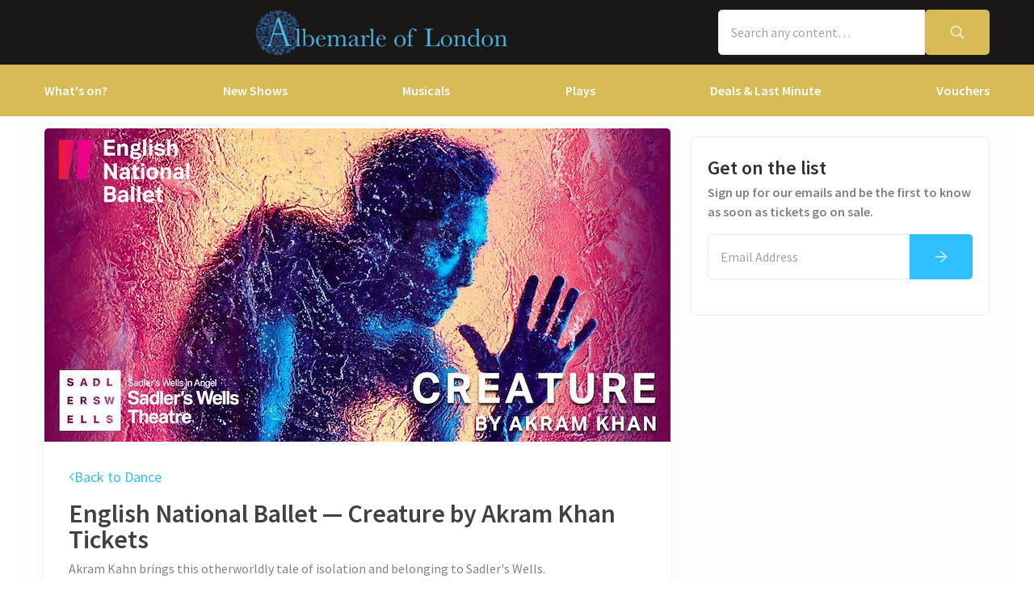

--- FILE ---
content_type: text/html; charset=utf-8
request_url: https://www.albemarle-london.com/dance/english-national-ballet-creature-by-akram-khan-tickets
body_size: 16408
content:
<!DOCTYPE html>
<html lang="en">

<head>
    <meta charset="utf-8" />
<meta http-equiv="Content-Language" content="en-GB">
<meta http-equiv="Content-Type" content="text/html; charset=utf-8">
<meta http-equiv="X-UA-Compatible" content="IE=edge">
<meta name="language" content="en">
<title>English National Ballet &#x2014; Creature by Akram Khan tickets from Albemarle Website</title>
<meta name="author" content="London Theatre Direct Limited">
<meta name="copyright" content="London Theatre Direct 1999-2026 - all rights reserved">
<meta name="title" content="English National Ballet &#x2014; Creature by Akram Khan tickets from Albemarle Website" />
<meta name="description" content="Get tickets for Akram&#x27;s Kahn&#x27;s Creature at Sadler&#x27;s Wells! Tickets for this otherworldly tale of belonging are available to purchase today, don&#x27;t miss out!" />


<meta name="revisit-after" content="3 days">
<meta name="document-class" content="Living Document">
<meta name="document-classification" content="Internet">
<meta name="document-rights" content="Copywritten Work">
<meta name="document-type" content="Public">
<meta name="document-rating" content="Safe for Kids">
<meta name="document-distribution" content="Global">
<meta name="viewport" content="width=device-width, initial-scale=1, maximum-scale=1, user-scalable=0">
<meta http-equiv="expires" content="0">
<meta http-equiv="pragma" content="no-cache">
<meta http-equiv="cache-control" content="no-cache">



    <script type="text/javascript">window.dataLayer=window.dataLayer||[];dataLayer.push({page_type:'product display'});</script>

<script>(function (w, d, s, l, i) { w[l] = w[l] || []; w[l].push({ 'gtm.start': new Date().getTime(), event: 'gtm.js' }); var f = d.getElementsByTagName(s)[0], j = d.createElement(s), dl = l != 'dataLayer' ? '&l=' + l : ''; j.async = true; j.src = 'https://www.googletagmanager.com/gtm.js?id=' + i + dl; f.parentNode.insertBefore(j, f); })(window, document, 'script', 'dataLayer', 'GTM-P8HZG4');</script>



<script>
    (function() {
        function getCookies() {
            return document.cookie.split('; ').reduce((prev, curr) => {
                const [key, value] = curr.split(/=(.*)/s);
                return { ...prev, [key]: value }
            }, {})
        }

        window.ConsentManager = {
            getTrackingConsent: function(requiredTrackingGroups = []) {
                const cookies = getCookies()
                if (cookies.OptanonConsent) {
                    const groupsStr = new URLSearchParams(cookies.OptanonConsent).get('groups');
                    if (typeof groupsStr === 'string') {
                        return requiredTrackingGroups.every(
                            (group) => groupsStr.includes(group)
                        )
                    }
                }
                return false
            },
            onConsentChanged: function(callback) {
                let checkForOneTrustInterval = undefined;

                function checkForOneTrust () {
                    if (window.OneTrust) {
                        window.OneTrust.OnConsentChanged(callback);
                        clearInterval(checkForOneTrustInterval)
                    }
                }

                checkForOneTrustInterval = setInterval(checkForOneTrust, 500);
            }
        }
    })();
</script>
<script type="text/javascript">
    (function (f, b) { if (!b.__SV) { var e, g, i, h; window.mixpanel = b; b._i = []; b.init = function (e, f, c) { function g(a, d) { var b = d.split("."); 2 == b.length && ((a = a[b[0]]), (d = b[1])); a[d] = function () { a.push([d].concat(Array.prototype.slice.call(arguments, 0))); }; } var a = b; "undefined" !== typeof c ? (a = b[c] = []) : (c = "mixpanel"); a.people = a.people || []; a.toString = function (a) { var d = "mixpanel"; "mixpanel" !== c && (d += "." + c); a || (d += " (stub)"); return d; }; a.people.toString = function () { return a.toString(1) + ".people (stub)"; }; i = "disable time_event track track_pageview track_links track_forms track_with_groups add_group set_group remove_group register register_once alias unregister identify name_tag set_config reset opt_in_tracking opt_out_tracking has_opted_in_tracking has_opted_out_tracking clear_opt_in_out_tracking start_batch_senders people.set people.set_once people.unset people.increment people.append people.union people.track_charge people.clear_charges people.delete_user people.remove".split( " "); for (h = 0; h < i.length; h++) g(a, i[h]); var j = "set set_once union unset remove delete".split(" "); a.get_group = function () { function b(c) { d[c] = function () { call2_args = arguments; call2 = [c].concat(Array.prototype.slice.call(call2_args, 0)); a.push([e, call2]); }; } for ( var d = {}, e = ["get_group"].concat( Array.prototype.slice.call(arguments, 0)), c = 0; c < j.length; c++) b(j[c]); return d; }; b._i.push([e, f, c]); }; b.__SV = 1.2; e = f.createElement("script"); e.type = "text/javascript"; e.async = !0; e.src = "undefined" !== typeof MIXPANEL_CUSTOM_LIB_URL ? MIXPANEL_CUSTOM_LIB_URL : "file:" === f.location.protocol && "//cdn.mxpnl.com/libs/mixpanel-2-latest.min.js".match(/^\/\//) ? "https://cdn.mxpnl.com/libs/mixpanel-2-latest.min.js" : "//cdn.mxpnl.com/libs/mixpanel-2-latest.min.js"; g = f.getElementsByTagName("script")[0]; g.parentNode.insertBefore(e, g); } })(document, window.mixpanel || []);
</script>

    <link rel="apple-touch-icon" href="/lib/static/media/apple-touch-icon-72x72-precomposed.png">
    <link rel="android-touch-icon" href="/lib/static/media/apple-touch-icon-72x72-precomposed.png" />
    <link rel="apple-touch-icon-precomposed" sizes="114x114" href="/lib/static/media/apple-touch-icon-114x114-precomposed.png">
    <link rel="apple-touch-icon-precomposed" sizes="72x72" href="/lib/static/media/apple-touch-icon-72x72-precomposed.png">
    <link rel="apple-touch-icon-precomposed" href="/lib/static/media/apple-touch-icon-precomposed.png">
    <link rel="image_src" href="/lib/static/media/apple-touch-icon-114x114-precomposed.png">

<link rel="preconnect" href="//media.londontheatredirect.com">
<link rel="preconnect" href="//www.googletagmanager.com" crossorigin>
<link rel="preconnect" href="//fonts.googleapis.com" crossorigin>
<link rel="preconnect" href="//fonts.gstatic.com" crossorigin>
<link rel="preconnect" href="//try.abtasty.com" crossorigin>

<script type="text/javascript" src="//widget.trustpilot.com/bootstrap/v5/tp.widget.bootstrap.min.js" async></script>

<script src="https://www.youtube.com/iframe_api" async></script>


<script type="text/javascript" src="https://try.abtasty.com/00edefc657df82db8fede5cb675dcc4f.js" defer></script>



<link rel="preload" href="//fonts.googleapis.com/css2?family=Source+Sans+Pro:wght@300;400;600;700&display=swap"
      as="style" onload="this.rel='stylesheet'" />
<noscript><link rel="stylesheet" href="https://fonts.googleapis.com/css2?family=Source+Sans+Pro:wght@300;400;600;700&display=swap"></noscript>



    
    
    
<meta property="og:title" content="English National Ballet &#x2014; Creature by Akram Khan" />

    <meta property="og:site_name" content="London Theatre Direct" />

<meta property="og:type" content="activity" />
<meta property="og:url" content="https://www.londontheatredirect.com/dance/english-national-ballet-creature-by-akram-khan-tickets" />
    <meta property="og:image" content="https://media.londontheatredirect.com/Event/EnglishNationalBalletCreatureByAkramKhan/event-detail-image_37862.jpg" />
<meta property="og:description" content="Get tickets for Akram&#x27;s Kahn&#x27;s Creature at Sadler&#x27;s Wells! Tickets for this otherworldly tale of belonging are available to purchase today, don&#x27;t miss out!" />



    
<meta name="twitter:card" content="product">
<meta name="twitter:site" content="@theatre_direct">

    <meta name="twitter:title" content="English National Ballet &#x2014; Creature by Akram Khan">

    <meta name="twitter:description" content="Get tickets for Akram&#x27;s Kahn&#x27;s Creature at Sadler&#x27;s Wells! Tickets for this otherworldly tale of belonging are available to purchase today, don&#x27;t miss out!">

    <meta name="twitter:image:src" content="https://media.londontheatredirect.com/Event/EnglishNationalBalletCreatureByAkramKhan/event-detail-image_37862.jpg">

        <meta name="twitter:label{0+1}" content="Theatre">
        <meta name="twitter:data{0+1}" content="London">
        <meta name="twitter:label{1+1}" content="City">
        <meta name="twitter:data{1+1}" content="Sadler&#x27;s Wells">

    
        <link rel="alternate" hreflang="en" href="https://www.londontheatredirect.com/dance/english-national-ballet-creature-by-akram-khan-tickets" />
        <link rel="alternate" hreflang="x-default" href="https://www.londontheatredirect.com/dance/english-national-ballet-creature-by-akram-khan-tickets" />




    
<link rel="stylesheet" type="text/css" href="/lib/events.cf5d5aa3.css" blocking="render">
    
    <meta name="theme-color" content="#191816">
    <meta name="robots" content="noindex,follow">
    <style type="text/css">
        :root {
            --color-primary: 214, 187, 86;
            --color-secondary: 25, 24, 22;
            --color-accent: 46, 191, 254;
            --color-action: 0, 151, 1;
            --color-primary-contrast: 255, 255, 255;
            --color-secondary-contrast: 255, 255, 255;
            --color-accent-contrast: 255, 255, 255;
            --color-action-contrast: 255, 255, 255;
            --is-affiliate: True;
        }

		.affiliate-hidden {
			display: none !important;
		}

        .affiliate-visibility-hidden {
            visibility: hidden; 
            pointer-events: none;
        }
    </style>

</head>

<body>
    
<noscript><iframe src="https://www.googletagmanager.com/ns.html?id=GTM-P8HZG4" height='0' width='0' style='display:none;visibility:hidden'></iframe></noscript>



    
<script type="text/javascript">

    (function (dataLayer) {
        'use strict';
        if (!dataLayer) dataLayer = window.dataLayer = [];

        dataLayer.push(
            {"ltd":{"session":{"timestamp":"2026-01-24T22:15:38"},"site":{"id":"https://www.londontheatredirect.com/2cc41114-e7d9-4148-bd19-fb44487e2e81","language":"en","currency":"GBP","name":"London Theatre Direct"},"user":{"state":"Anonymous","loggedIn":false},"basket":{},"page":{"stage":"product","booking":{"product":{"id":4310,"name":"English National Ballet \u2014 Creature by Akram Khan","category":"Dance","minPrice":0,"venue":{"name":"Sadler\u0027s Wells","id":"sadlers-wells-london"},"tags":["Limited Run Tickets","Matinee Saturday Tickets","Dance Tickets","Ticket Spectacular Tickets"],"rating":{"value":5,"count":3},"currentPrice":0,"startDate":"0001-01-01T00:00:00","endDate":"0001-01-01T00:00:00","hasOffer":false,"hasGiftVoucher":false,"hasGroupPricing":false},"calendar":{},"performance":{}},"checkout":{}}}}
        );

    }(window.dataLayer));

</script>

        <script>
            dataLayer.push(
                {"ecommerce":{"detail":{"products":[{"name":"English National Ballet \u2014 Creature by Akram Khan","id":4310,"brand":"Sadler\u0027s Wells","category":"Dance"}]}}}
            );
        </script>

        <template id="event-detail-group-pricing">
            <script type="application/json">
                {"event":"productClick","ecommerce":{"click":{"actionField":{"list":"English National Ballet \u2014 Creature by Akram Khan","action":"click"},"products":{"name":"English National Ballet \u2014 Creature by Akram Khan - Groups","id":"4310-group","brand":"Sadler\u0027s Wells","category":"Dance","position":1}}}}
            </script>
        </template>
        <template id="event-detail-buy-as-gift">
            <script type="application/json">
                {"event":"productClick","ecommerce":{"click":{"actionField":{"list":"English National Ballet \u2014 Creature by Akram Khan","action":"click"},"products":{"name":"English National Ballet \u2014 Creature by Akram Khan - Gift Voucher","id":"4310-voucher","brand":"LTD","category":"EagleEyeVouchers","position":1}}}}
            </script>
        </template>
        <template id="event-detail-book-now">
            <script type="application/json">
                {"event":"funnel_step","event_data":{"funnel_name":"conversion funnel","funnel_step_name":"funnel entry","page_category":"dance"}}
            </script>
        </template>

<template id="basket-content-loaded">
    <script type="application/json">
        {"event":"LTD.BasketLoaded","ltd":{"basket":{"basketItems":[{{basketContent}}]}}}
    </script>
</template>




    


<div class="two-row-layout-header">
    
<div id="react_0HNIRCR9ICBHL"><div class="ab-header"><header class="two-row-layout-header"><div class="bg-secondary text-secondary-c toolbar"><div class="toolbar-content flex justify-between py-1 items-center sm:py-3 container"><button type="button" class="toolbar-item md:hidden" title="Open menu"><span class="toolbar-item__icon"><svg xmlns="http://www.w3.org/2000/svg" viewBox="0 0 512 512" height="18" fill="#fff" class="" style="stroke:#fff;stroke-width:10;overflow:visible;shape-rendering:geometricprecision" preserveAspectRatio="xMinYMin meet"><path d="M21.538 412.308h468.923v-52.101h-468.923v52.101zM21.538 282.050h468.923v-52.101h-468.923v52.101zM21.538 99.692v52.102h468.923v-52.102h-468.923z"></path></svg></span><span class="self-center">Menu</span></button><button type="button" class="toolbar-item sm:hidden" title="Toggle the search form"><span class="toolbar-item__icon"><svg xmlns="http://www.w3.org/2000/svg" viewBox="0 0 512 512" height="18" fill="#fff" class="" style="stroke:#fff;stroke-width:10;overflow:visible;shape-rendering:geometricprecision" preserveAspectRatio="xMinYMin meet"><path d="m508.5 481.6-129-129c-2.3-2.3-5.3-3.5-8.5-3.5h-10.3C395 312 416 262.5 416 208 416 93.1 322.9 0 208 0S0 93.1 0 208s93.1 208 208 208c54.5 0 104-21 141.1-55.2V371c0 3.2 1.3 6.2 3.5 8.5l129 129c4.7 4.7 12.3 4.7 17 0l9.9-9.9c4.7-4.7 4.7-12.3 0-17zM208 384c-97.3 0-176-78.7-176-176S110.7 32 208 32s176 78.7 176 176-78.7 176-176 176z"></path></svg></span><span class="self-center">Search</span></button><a href="/" class="order-0"><img class="logo block object-contain" src="https://media.londontheatredirect.com/affiliates/2cc41114-e7d9-4148-bd19-fb44487e2e81/Whitelabel/AlbLogo9June2021.png" alt="LondonTheatreDirect.com Home" style="max-height:var(--toolbar--inner-height)" height="80" width="80"/></a><form class="search flex form-group relative hidden sm:flex"><input type="search" class="input appearance-none search-input" placeholder="Search any content…"/><div class="suggestion-list hidden" style="width:100%"><button class="link-button suggestion-link flex justify-between items-center text-gray-700 w-full px-md py-sm hover:bg-gray-200 focus:bg-gray-200 transition-colors" type="submit"><div class="whisper-content text-gray-500"><span class="inline-block"><svg xmlns="http://www.w3.org/2000/svg" viewBox="0 0 512 512" width="16" fill="#808085" class="" style="stroke:#808085;stroke-width:5;overflow:visible;shape-rendering:geometricprecision" preserveAspectRatio="xMinYMin meet"><path d="m508.5 481.6-129-129c-2.3-2.3-5.3-3.5-8.5-3.5h-10.3C395 312 416 262.5 416 208 416 93.1 322.9 0 208 0S0 93.1 0 208s93.1 208 208 208c54.5 0 104-21 141.1-55.2V371c0 3.2 1.3 6.2 3.5 8.5l129 129c4.7 4.7 12.3 4.7 17 0l9.9-9.9c4.7-4.7 4.7-12.3 0-17zM208 384c-97.3 0-176-78.7-176-176S110.7 32 208 32s176 78.7 176 176-78.7 176-176 176z"></path></svg></span><span class="ml-md"></span></div></button></div><button type="submit" class="button bg-primary text-primary-c rounded-s-none"><svg xmlns="http://www.w3.org/2000/svg" viewBox="0 0 512 512" width="16" fill="#fff" class="search-icon overflow-visible" style="stroke:#fff;stroke-width:10;overflow:visible;shape-rendering:geometricprecision" preserveAspectRatio="xMinYMin meet"><path d="m508.5 481.6-129-129c-2.3-2.3-5.3-3.5-8.5-3.5h-10.3C395 312 416 262.5 416 208 416 93.1 322.9 0 208 0S0 93.1 0 208s93.1 208 208 208c54.5 0 104-21 141.1-55.2V371c0 3.2 1.3 6.2 3.5 8.5l129 129c4.7 4.7 12.3 4.7 17 0l9.9-9.9c4.7-4.7 4.7-12.3 0-17zM208 384c-97.3 0-176-78.7-176-176S110.7 32 208 32s176 78.7 176 176-78.7 176-176 176z"></path></svg></button></form><div class="hidden sm:contents"><div class="affiliate-hidden"><a class="toolbar-item text-secondary-c" href="/email-us" title="Contact us"><span class="toolbar-item__icon"><svg xmlns="http://www.w3.org/2000/svg" viewBox="0 0 512 512" height="18" fill="#fff" class="" style="stroke:#fff;stroke-width:5;overflow:visible;shape-rendering:geometricprecision" preserveAspectRatio="xMinYMin meet"><path d="M460.8 66.88h-408.96c-0.001 0-0.001 0-0.001 0-25.98 0-47.040 21.061-47.040 47.040 0 0.112 0 0.225 0.001 0.338v-0.017 282.88c0 25.98 21.061 47.040 47.040 47.040h408.96c25.979 0 47.040-21.060 47.040-47.040v0-282.88c0-0.095 0.001-0.207 0.001-0.32 0-25.98-21.060-47.040-47.040-47.040-0 0-0.001 0-0.001 0v0zM51.84 98.88h408.96c8.66 0 15.68 7.020 15.68 15.68v0 40.32c-21.76 18.24-52.48 43.2-148.16 119.040-16.64 14.080-49.28 46.080-72.32 46.080s-55.36-32-71.68-46.080c-96-75.84-126.4-100.8-148.16-119.040v-40.64c0-8.66 7.020-15.68 15.68-15.68v0zM460.8 412.8h-408.96c-8.66 0-15.68-7.020-15.68-15.68v0-201.28c22.4 18.24 57.92 46.72 128 102.72 20.16 16 55.68 51.52 91.52 51.2s71.040-34.56 91.52-51.2c70.72-56 106.24-84.48 128-102.72v201.28c0 0.015 0 0.034 0 0.053 0 8.209-6.308 14.945-14.342 15.624l-0.058 0.004z"></path></svg></span><span class="self-center">Contact us</span></a></div></div><div class="contents sm:hidden"><div class="toolbar-holder affiliate-hidden"></div></div><div class="basket-item relative h-full md:h-auto affiliate-hidden"><button type="button" class="toolbar-item" title="Basket"><span class="toolbar-item__icon"><svg xmlns="http://www.w3.org/2000/svg" viewBox="0 0 576 512" height="18" fill="#fff" class="" style="stroke:#fff;stroke-width:5;overflow:visible;shape-rendering:geometricprecision" preserveAspectRatio="xMinYMin meet"><path d="M564 192h-76.875L347.893 37.297c-5.91-6.568-16.027-7.101-22.596-1.189s-7.101 16.028-1.189 22.596L444.075 192h-312.15L251.893 58.703c5.912-6.567 5.379-16.685-1.189-22.596-6.569-5.912-16.686-5.38-22.596 1.189L88.875 192H12c-6.627 0-12 5.373-12 12v8c0 6.627 5.373 12 12 12h16.444L58.25 438.603C61.546 462.334 81.836 480 105.794 480h364.412c23.958 0 44.248-17.666 47.544-41.397L547.556 224H564c6.627 0 12-5.373 12-12v-8c0-6.627-5.373-12-12-12zm-77.946 242.201c-1.093 7.867-7.906 13.799-15.848 13.799H105.794c-7.942 0-14.755-5.932-15.848-13.799L60.752 224h454.497l-29.195 210.201zM304 280v112c0 8.837-7.163 16-16 16-8.836 0-16-7.163-16-16V280c0-8.837 7.164-16 16-16 8.837 0 16 7.163 16 16zm112 0v112c0 8.837-7.163 16-16 16s-16-7.163-16-16V280c0-8.837 7.163-16 16-16s16 7.163 16 16zm-224 0v112c0 8.837-7.164 16-16 16s-16-7.163-16-16V280c0-8.837 7.164-16 16-16s16 7.163 16 16z"></path></svg></span><span class="self-center">Basket</span></button></div></div><div class="sm:hidden"><div class="transition-all expandable-content overflow-hidden search-expand w-full" style="height:0"><div><form class="search flex form-group relative p-0 mx-md mb-md sm:mx-0 sm:mb-0 sm:px-md sm:pb-md"><input type="search" class="input appearance-none search-input" placeholder="Search any content…"/><div class="suggestion-list hidden" style="width:100%"><button class="link-button suggestion-link flex justify-between items-center text-gray-700 w-full px-md py-sm hover:bg-gray-200 focus:bg-gray-200 transition-colors" type="submit"><div class="whisper-content text-gray-500"><span class="inline-block"><svg xmlns="http://www.w3.org/2000/svg" viewBox="0 0 512 512" width="16" fill="#808085" class="" style="stroke:#808085;stroke-width:5;overflow:visible;shape-rendering:geometricprecision" preserveAspectRatio="xMinYMin meet"><path d="m508.5 481.6-129-129c-2.3-2.3-5.3-3.5-8.5-3.5h-10.3C395 312 416 262.5 416 208 416 93.1 322.9 0 208 0S0 93.1 0 208s93.1 208 208 208c54.5 0 104-21 141.1-55.2V371c0 3.2 1.3 6.2 3.5 8.5l129 129c4.7 4.7 12.3 4.7 17 0l9.9-9.9c4.7-4.7 4.7-12.3 0-17zM208 384c-97.3 0-176-78.7-176-176S110.7 32 208 32s176 78.7 176 176-78.7 176-176 176z"></path></svg></span><span class="ml-md"></span></div></button></div><button type="submit" class="button bg-primary text-primary-c rounded-s-none"><svg xmlns="http://www.w3.org/2000/svg" viewBox="0 0 512 512" width="16" fill="#fff" class="search-icon overflow-visible" style="stroke:#fff;stroke-width:10;overflow:visible;shape-rendering:geometricprecision" preserveAspectRatio="xMinYMin meet"><path d="m508.5 481.6-129-129c-2.3-2.3-5.3-3.5-8.5-3.5h-10.3C395 312 416 262.5 416 208 416 93.1 322.9 0 208 0S0 93.1 0 208s93.1 208 208 208c54.5 0 104-21 141.1-55.2V371c0 3.2 1.3 6.2 3.5 8.5l129 129c4.7 4.7 12.3 4.7 17 0l9.9-9.9c4.7-4.7 4.7-12.3 0-17zM208 384c-97.3 0-176-78.7-176-176S110.7 32 208 32s176 78.7 176 176-78.7 176-176 176z"></path></svg></button></form></div></div></div></div><div class="main-navigation text-primary-c bg-primary hidden md:block"><div class="container"><div class="navigation-links"><div class="link-button__wrapper"><a class="link-button navigation-link" href="/all-events">What&#x27;s on?</a></div><div class="link-button__wrapper"><a class="link-button navigation-link" href="/new-shows">New Shows</a></div><div class="link-button__wrapper"><a class="link-button navigation-link" href="/musicals">Musicals</a></div><div class="link-button__wrapper"><a class="link-button navigation-link" href="/plays">Plays</a></div><div class="link-button__wrapper"><a class="link-button navigation-link" href="/discounts">Deals &amp; Last Minute</a></div><a class="link-button navigation-link" href="/vouchers">Vouchers</a></div></div><div class="secondary-nav bg-primary"><div class="container flex pt-6 pb-10 pl-4"><ul class="secondary-nav__col"><li><a href="/all-events">All Show tickets</a></li><li><a href="/best-sellers">Best Sellers</a></li><li><a href="/musicals">Musical</a></li><li><a href="/plays">Play</a></li><li><a href="/new-shows">New Shows</a></li></ul><ul class="secondary-nav__col"><li><a href="/tickets/comedy-shows-improvisation-and-stand-up">Comedy</a></li><li><a href="/concerts">Concerts</a></li><li><a href="/dance">Dance &amp; Ballet</a></li><li><a href="/tickets/family-friendly-theatre-for-children-and-adults">Family Friendly</a></li><li><a href="/experiences">Immersive Experiences</a></li></ul><ul class="secondary-nav__col"><li><a href="/tickets/off-west-end-theatre">Off West End</a></li></ul></div></div><div class="secondary-nav bg-primary"><div class="container flex pt-6 pb-10 pl-4"><ul class="secondary-nav__col"><li><a href="/new-shows">All New Shows</a></li><li><a href="/play/arcadia-tickets">Arcadia</a></li><li><a href="/musical/avenue-q-tickets">Avenue Q</a></li><li><a href="/musical/beetlejuice-tickets">Beetlejuice</a></li><li><a href="/play/grace-pervades-tickets">Grace Pervades</a></li></ul><ul class="secondary-nav__col"><li><a href="/musical/high-society-tickets">High Society</a></li><li><a href="/play/inter-alia-tickets">Inter Alia</a></li><li><a href="/musical/kinky-boots-tickets">Kinky Boots </a></li><li><a href="/play/shadowlands-the-play-tickets">Shadowlands</a></li><li><a href="/musical/the-unlikely-pilgrimage-of-harold-fry-tickets">The Unlikely Pilgrimage of Harold Fry</a></li></ul><ul class="secondary-nav__col"></ul></div></div><div class="secondary-nav bg-primary"><div class="container flex pt-6 pb-10 pl-4"><ul class="secondary-nav__col"><li><a href="/musicals">All Musicals</a></li><li><a href="/musical/back-to-the-future-tickets">Back to the Future</a></li><li><a href="/musical/beetlejuice-tickets">Beetlejuice</a></li><li><a href="/musical/cabaret-london-tickets">Cabaret</a></li><li><a href="/musical/les-miserables-tickets">Les Misérables </a></li></ul><ul class="secondary-nav__col"><li><a href="/musical/matilda-the-musical-tickets">Matilda The Musical</a></li><li><a href="/musical/moulin-rouge-tickets">Moulin Rouge!</a></li><li><a href="/musical/phantom-of-the-opera-tickets">Phantom of the Opera</a></li><li><a href="/musical/the-lion-king-tickets">The Lion King</a></li><li><a href="/musical/wicked-tickets">Wicked</a></li></ul><ul class="secondary-nav__col"></ul></div></div><div class="secondary-nav bg-primary"><div class="container flex pt-6 pb-10 pl-4"><ul class="secondary-nav__col"><li><a href="/plays">All Plays</a></li><li><a href="/play/arcadia-tickets">Arcadia</a></li><li><a href="/play/harry-potter-and-the-cursed-child-tickets">Harry Potter and the Cursed Child</a></li><li><a href="/play/my-neighbour-totoro-tickets">My Neighbour Totoro</a></li><li><a href="/play/oh-mary-tickets">Oh, Mary!</a></li></ul><ul class="secondary-nav__col"><li><a href="/play/paranormal-activity-tickets">Paranormal Activity</a></li><li><a href="/play/stranger-things-the-first-shadow-tickets">Stranger Things The First Shadow</a></li><li><a href="/play/the-mousetrap-tickets">The Mousetrap</a></li><li><a href="/play/the-play-that-goes-wrong-tickets">The Play That Goes Wrong</a></li><li><a href="/play/witness-for-the-prosecution-tickets">Witness for the Prosecution</a></li></ul><ul class="secondary-nav__col"></ul></div></div><div class="secondary-nav bg-primary"><div class="container flex pt-6 pb-10 pl-4"><ul class="secondary-nav__col"><li><a href="/discounts">All Deals &amp; Last Minute</a></li><li><a href="/discounts">Discounts</a></li><li><a href="/last-minute">Last Minute</a></li></ul></div></div></div><div class="modal flex items-start justify-start justify-start"><div class="modal-wrapper flex items-start h-full p-0"><div class="modal-container modal-container--start order-1 bg-primary text-primary-c md:hidden"><div class="modal-content flex flex-col"><div class="navigation-links overflow-x-hidden flex-col flex-grow overflow-scroll md:border-t mx-0"><a class="link-button navigation-link md:border-magenta-800 md:border-b py-md px-2xl w-full" href="/">Home</a><div class="link-item"><button type="button" class="expandable-header expandable-toggle focus:outline-none"><a class="expandable-title">What&#x27;s on?</a><svg xmlns="http://www.w3.org/2000/svg" viewBox="0 0 256 512" class="expandable__icon" style="shape-rendering:geometricprecision" preserveAspectRatio="xMinYMin meet"><path d="M119.5 326.9L3.5 209.1c-4.7-4.7-4.7-12.3 0-17l7.1-7.1c4.7-4.7 12.3-4.7 17 0L128 287.3l100.4-102.2c4.7-4.7 12.3-4.7 17 0l7.1 7.1c4.7 4.7 4.7 12.3 0 17L136.5 327c-4.7 4.6-12.3 4.6-17-.1z"></path></svg></button><div class="transition-all expandable-content overflow-hidden" style="height:0"><div><a class="link-button navigation-link ismobile md:border-magenta-800 text-sm font-normal md:border-b py-md px-2xl w-full" href="/all-events">All Show tickets</a><a class="link-button navigation-link ismobile pl-10 text-sm font-normal md:border-magenta-800 md:border-b py-md px-2xl w-full" href="/best-sellers">Best Sellers</a><a class="link-button navigation-link ismobile pl-10 text-sm font-normal md:border-magenta-800 md:border-b py-md px-2xl w-full" href="/musicals">Musical</a><a class="link-button navigation-link ismobile pl-10 text-sm font-normal md:border-magenta-800 md:border-b py-md px-2xl w-full" href="/plays">Play</a><a class="link-button navigation-link ismobile pl-10 text-sm font-normal md:border-magenta-800 md:border-b py-md px-2xl w-full" href="/new-shows">New Shows</a><a class="link-button navigation-link ismobile pl-10 text-sm font-normal md:border-magenta-800 md:border-b py-md px-2xl w-full" href="/tickets/comedy-shows-improvisation-and-stand-up">Comedy</a><a class="link-button navigation-link ismobile pl-10 text-sm font-normal md:border-magenta-800 md:border-b py-md px-2xl w-full" href="/concerts">Concerts</a><a class="link-button navigation-link ismobile pl-10 text-sm font-normal md:border-magenta-800 md:border-b py-md px-2xl w-full" href="/dance">Dance &amp; Ballet</a><a class="link-button navigation-link ismobile pl-10 text-sm font-normal md:border-magenta-800 md:border-b py-md px-2xl w-full" href="/tickets/family-friendly-theatre-for-children-and-adults">Family Friendly</a><a class="link-button navigation-link ismobile pl-10 text-sm font-normal md:border-magenta-800 md:border-b py-md px-2xl w-full" href="/experiences">Immersive Experiences</a><a class="link-button navigation-link ismobile pl-10 text-sm font-normal md:border-magenta-800 md:border-b py-md px-2xl w-full" href="/tickets/off-west-end-theatre">Off West End</a></div></div></div><div class="link-item"><button type="button" class="expandable-header expandable-toggle focus:outline-none"><a class="expandable-title">New Shows</a><svg xmlns="http://www.w3.org/2000/svg" viewBox="0 0 256 512" class="expandable__icon" style="shape-rendering:geometricprecision" preserveAspectRatio="xMinYMin meet"><path d="M119.5 326.9L3.5 209.1c-4.7-4.7-4.7-12.3 0-17l7.1-7.1c4.7-4.7 12.3-4.7 17 0L128 287.3l100.4-102.2c4.7-4.7 12.3-4.7 17 0l7.1 7.1c4.7 4.7 4.7 12.3 0 17L136.5 327c-4.7 4.6-12.3 4.6-17-.1z"></path></svg></button><div class="transition-all expandable-content overflow-hidden" style="height:0"><div><a class="link-button navigation-link ismobile md:border-magenta-800 text-sm font-normal md:border-b py-md px-2xl w-full" href="/new-shows">All New Shows</a><a class="link-button navigation-link ismobile pl-10 text-sm font-normal md:border-magenta-800 md:border-b py-md px-2xl w-full" href="/play/arcadia-tickets">Arcadia</a><a class="link-button navigation-link ismobile pl-10 text-sm font-normal md:border-magenta-800 md:border-b py-md px-2xl w-full" href="/musical/avenue-q-tickets">Avenue Q</a><a class="link-button navigation-link ismobile pl-10 text-sm font-normal md:border-magenta-800 md:border-b py-md px-2xl w-full" href="/musical/beetlejuice-tickets">Beetlejuice</a><a class="link-button navigation-link ismobile pl-10 text-sm font-normal md:border-magenta-800 md:border-b py-md px-2xl w-full" href="/play/grace-pervades-tickets">Grace Pervades</a><a class="link-button navigation-link ismobile pl-10 text-sm font-normal md:border-magenta-800 md:border-b py-md px-2xl w-full" href="/musical/high-society-tickets">High Society</a><a class="link-button navigation-link ismobile pl-10 text-sm font-normal md:border-magenta-800 md:border-b py-md px-2xl w-full" href="/play/inter-alia-tickets">Inter Alia</a><a class="link-button navigation-link ismobile pl-10 text-sm font-normal md:border-magenta-800 md:border-b py-md px-2xl w-full" href="/musical/kinky-boots-tickets">Kinky Boots </a><a class="link-button navigation-link ismobile pl-10 text-sm font-normal md:border-magenta-800 md:border-b py-md px-2xl w-full" href="/play/shadowlands-the-play-tickets">Shadowlands</a><a class="link-button navigation-link ismobile pl-10 text-sm font-normal md:border-magenta-800 md:border-b py-md px-2xl w-full" href="/musical/the-unlikely-pilgrimage-of-harold-fry-tickets">The Unlikely Pilgrimage of Harold Fry</a></div></div></div><div class="link-item"><button type="button" class="expandable-header expandable-toggle focus:outline-none"><a class="expandable-title">Musicals</a><svg xmlns="http://www.w3.org/2000/svg" viewBox="0 0 256 512" class="expandable__icon" style="shape-rendering:geometricprecision" preserveAspectRatio="xMinYMin meet"><path d="M119.5 326.9L3.5 209.1c-4.7-4.7-4.7-12.3 0-17l7.1-7.1c4.7-4.7 12.3-4.7 17 0L128 287.3l100.4-102.2c4.7-4.7 12.3-4.7 17 0l7.1 7.1c4.7 4.7 4.7 12.3 0 17L136.5 327c-4.7 4.6-12.3 4.6-17-.1z"></path></svg></button><div class="transition-all expandable-content overflow-hidden" style="height:0"><div><a class="link-button navigation-link ismobile md:border-magenta-800 text-sm font-normal md:border-b py-md px-2xl w-full" href="/musicals">All Musicals</a><a class="link-button navigation-link ismobile pl-10 text-sm font-normal md:border-magenta-800 md:border-b py-md px-2xl w-full" href="/musical/back-to-the-future-tickets">Back to the Future</a><a class="link-button navigation-link ismobile pl-10 text-sm font-normal md:border-magenta-800 md:border-b py-md px-2xl w-full" href="/musical/beetlejuice-tickets">Beetlejuice</a><a class="link-button navigation-link ismobile pl-10 text-sm font-normal md:border-magenta-800 md:border-b py-md px-2xl w-full" href="/musical/cabaret-london-tickets">Cabaret</a><a class="link-button navigation-link ismobile pl-10 text-sm font-normal md:border-magenta-800 md:border-b py-md px-2xl w-full" href="/musical/les-miserables-tickets">Les Misérables </a><a class="link-button navigation-link ismobile pl-10 text-sm font-normal md:border-magenta-800 md:border-b py-md px-2xl w-full" href="/musical/matilda-the-musical-tickets">Matilda The Musical</a><a class="link-button navigation-link ismobile pl-10 text-sm font-normal md:border-magenta-800 md:border-b py-md px-2xl w-full" href="/musical/moulin-rouge-tickets">Moulin Rouge!</a><a class="link-button navigation-link ismobile pl-10 text-sm font-normal md:border-magenta-800 md:border-b py-md px-2xl w-full" href="/musical/phantom-of-the-opera-tickets">Phantom of the Opera</a><a class="link-button navigation-link ismobile pl-10 text-sm font-normal md:border-magenta-800 md:border-b py-md px-2xl w-full" href="/musical/the-lion-king-tickets">The Lion King</a><a class="link-button navigation-link ismobile pl-10 text-sm font-normal md:border-magenta-800 md:border-b py-md px-2xl w-full" href="/musical/wicked-tickets">Wicked</a></div></div></div><div class="link-item"><button type="button" class="expandable-header expandable-toggle focus:outline-none"><a class="expandable-title">Plays</a><svg xmlns="http://www.w3.org/2000/svg" viewBox="0 0 256 512" class="expandable__icon" style="shape-rendering:geometricprecision" preserveAspectRatio="xMinYMin meet"><path d="M119.5 326.9L3.5 209.1c-4.7-4.7-4.7-12.3 0-17l7.1-7.1c4.7-4.7 12.3-4.7 17 0L128 287.3l100.4-102.2c4.7-4.7 12.3-4.7 17 0l7.1 7.1c4.7 4.7 4.7 12.3 0 17L136.5 327c-4.7 4.6-12.3 4.6-17-.1z"></path></svg></button><div class="transition-all expandable-content overflow-hidden" style="height:0"><div><a class="link-button navigation-link ismobile md:border-magenta-800 text-sm font-normal md:border-b py-md px-2xl w-full" href="/plays">All Plays</a><a class="link-button navigation-link ismobile pl-10 text-sm font-normal md:border-magenta-800 md:border-b py-md px-2xl w-full" href="/play/arcadia-tickets">Arcadia</a><a class="link-button navigation-link ismobile pl-10 text-sm font-normal md:border-magenta-800 md:border-b py-md px-2xl w-full" href="/play/harry-potter-and-the-cursed-child-tickets">Harry Potter and the Cursed Child</a><a class="link-button navigation-link ismobile pl-10 text-sm font-normal md:border-magenta-800 md:border-b py-md px-2xl w-full" href="/play/my-neighbour-totoro-tickets">My Neighbour Totoro</a><a class="link-button navigation-link ismobile pl-10 text-sm font-normal md:border-magenta-800 md:border-b py-md px-2xl w-full" href="/play/oh-mary-tickets">Oh, Mary!</a><a class="link-button navigation-link ismobile pl-10 text-sm font-normal md:border-magenta-800 md:border-b py-md px-2xl w-full" href="/play/paranormal-activity-tickets">Paranormal Activity</a><a class="link-button navigation-link ismobile pl-10 text-sm font-normal md:border-magenta-800 md:border-b py-md px-2xl w-full" href="/play/stranger-things-the-first-shadow-tickets">Stranger Things The First Shadow</a><a class="link-button navigation-link ismobile pl-10 text-sm font-normal md:border-magenta-800 md:border-b py-md px-2xl w-full" href="/play/the-mousetrap-tickets">The Mousetrap</a><a class="link-button navigation-link ismobile pl-10 text-sm font-normal md:border-magenta-800 md:border-b py-md px-2xl w-full" href="/play/the-play-that-goes-wrong-tickets">The Play That Goes Wrong</a><a class="link-button navigation-link ismobile pl-10 text-sm font-normal md:border-magenta-800 md:border-b py-md px-2xl w-full" href="/play/witness-for-the-prosecution-tickets">Witness for the Prosecution</a></div></div></div><div class="link-item"><button type="button" class="expandable-header expandable-toggle focus:outline-none"><a class="expandable-title">Deals &amp; Last Minute</a><svg xmlns="http://www.w3.org/2000/svg" viewBox="0 0 256 512" class="expandable__icon" style="shape-rendering:geometricprecision" preserveAspectRatio="xMinYMin meet"><path d="M119.5 326.9L3.5 209.1c-4.7-4.7-4.7-12.3 0-17l7.1-7.1c4.7-4.7 12.3-4.7 17 0L128 287.3l100.4-102.2c4.7-4.7 12.3-4.7 17 0l7.1 7.1c4.7 4.7 4.7 12.3 0 17L136.5 327c-4.7 4.6-12.3 4.6-17-.1z"></path></svg></button><div class="transition-all expandable-content overflow-hidden" style="height:0"><div><a class="link-button navigation-link ismobile md:border-magenta-800 text-sm font-normal md:border-b py-md px-2xl w-full" href="/discounts">All Deals &amp; Last Minute</a><a class="link-button navigation-link ismobile pl-10 text-sm font-normal md:border-magenta-800 md:border-b py-md px-2xl w-full" href="/discounts">Discounts</a><a class="link-button navigation-link ismobile pl-10 text-sm font-normal md:border-magenta-800 md:border-b py-md px-2xl w-full" href="/last-minute">Last Minute</a></div></div></div><a class="link-button navigation-link md:border-magenta-800 md:border-b py-md px-2xl w-full" href="/vouchers">Vouchers</a></div><div class="py-md px-2xl text-center text-sm">Need help?<a class="cursor-pointer no-underline text-normal ml-ch" href="/email-us">Contact us</a></div></div></div><button class="link-button modal-close order-2 p-1.5 self-start" data-cy="modalButtonClose"><svg xmlns="http://www.w3.org/2000/svg" viewBox="0 0 320 512" class="" style="shape-rendering:geometricprecision" preserveAspectRatio="xMinYMin meet"><path d="M193.94 256L296.5 153.44l21.15-21.15c3.12-3.12 3.12-8.19 0-11.31l-22.63-22.63c-3.12-3.12-8.19-3.12-11.31 0L160 222.06 36.29 98.34c-3.12-3.12-8.19-3.12-11.31 0L2.34 120.97c-3.12 3.12-3.12 8.19 0 11.31L126.06 256 2.34 379.71c-3.12 3.12-3.12 8.19 0 11.31l22.63 22.63c3.12 3.12 8.19 3.12 11.31 0L160 289.94 262.56 392.5l21.15 21.15c3.12 3.12 8.19 3.12 11.31 0l22.63-22.63c3.12-3.12 3.12-8.19 0-11.31L193.94 256z"></path></svg></button></div><div class="modal-overlay"></div></div></header></div></div>

</div>

<main role="main" style="min-height: 50dvh;">
    
<div id="react_0HNIRCR9ICBHK"><div class="container page-event-detail__container px-0 md:pb-xl md:px-xxl"><div class="layout flex content-start flex-col gap-md md:grid md:gap-xl"><div class="page-event-detail__left"><div class="mt-0 md:mt-md"><figure class="relative banner-figure"><img class="banner-image rounded-none md:rounded-t" src="https://media.londontheatredirect.com/Event/EnglishNationalBalletCreatureByAkramKhan/event-detail-image_37862.jpg" alt="An artistic image promoting &quot;Creature&quot; by Akram Khan. It features a person against a colorful, textured background." srcSet="https://media.londontheatredirect.com/Event/EnglishNationalBalletCreatureByAkramKhan/event-detail-image_37862.jpg?width=750 750w,https://media.londontheatredirect.com/Event/EnglishNationalBalletCreatureByAkramKhan/event-detail-image_37862.jpg?width=775 775w,https://media.londontheatredirect.com/Event/EnglishNationalBalletCreatureByAkramKhan/event-detail-image_37862.jpg?width=1125 1125w,https://media.londontheatredirect.com/Event/EnglishNationalBalletCreatureByAkramKhan/event-detail-image_37862.jpg?width=1170 1170w,https://media.londontheatredirect.com/Event/EnglishNationalBalletCreatureByAkramKhan/event-detail-image_37862.jpg?width=1179 1179w,https://media.londontheatredirect.com/Event/EnglishNationalBalletCreatureByAkramKhan/event-detail-image_37862.jpg?width=1290 1290w,https://media.londontheatredirect.com/Event/EnglishNationalBalletCreatureByAkramKhan/event-detail-image_37862.jpg?width=1536 1536w,https://media.londontheatredirect.com/Event/EnglishNationalBalletCreatureByAkramKhan/event-detail-image_37862.jpg?width=1550 1550w" height="600" width="1200" sizes="(width &lt; 1024px) 100vw, (width &lt; 1230px) calc(100vw - 455px), 775px"/></figure></div><div class="page-event-detail__description"><div class="event-info px-lg sm:px-xxl md:px-0 pt-3 md:pt-2xl"><a class="link-button inline-flex gap-sm items-center text-md md:text-lg text-accent md:mb-4" href="/dance"><svg xmlns="http://www.w3.org/2000/svg" viewBox="0 0 192 512" width="7" class="backbutton__icon" style="shape-rendering:geometricprecision" preserveAspectRatio="xMinYMin meet"><path d="m25.1 247.5 117.8-116c4.7-4.7 12.3-4.7 17 0l7.1 7.1c4.7 4.7 4.7 12.3 0 17L64.7 256l102.2 100.4c4.7 4.7 4.7 12.3 0 17l-7.1 7.1c-4.7 4.7-12.3 4.7-17 0L25 264.5c-4.6-4.7-4.6-12.3.1-17z"></path></svg>Back to Dance</a><h1 class="text-gray-700 text-2xl sm:text-4xl font-semibold leading-8 mb-1 md:mb-2">English National Ballet — Creature by Akram Khan<!-- --> Tickets</h1><span class="text-gray-500 text-md font-normal">Akram Kahn brings this otherworldly tale of isolation and belonging to Sadler&#x27;s Wells.</span></div><div class="md:hidden"><div class="book-panel md:sticky md:top-4 px-lg md:px-0 sm:pb-md md:pb-0 grid content-start md:transform"><div class="rounded-md my-xl bg-white md:mt-sm md:border md:p-lg"><h3 class="font-semibold text-gray-800 text-2xl">Get on the list</h3><p class="text-md font-semibold mb-4 text-gray-500">Sign up for our emails and be the first to know as soon as tickets go on sale.</p><div><form class="newsletter-subscribe-form z-30"><div class="newsletter-subscribe-form__field"><input type="email" class="input appearance-none newsletter-subscribe-form__input peer rounded sm:rounded-r-none border-gray-200" name="subscription" placeholder="Email Address" required=""/><span class="newsletter-subscribe-form__error px-2 text-pink-600 invisible">Email address is invalid</span><button type="submit" class="button newsletter-subscribe-form__submit bg-accent text-accent-c hover:opacity-80 rounded sm:rounded-l-none mt-3 sm:mt-0 h-14" aria-label="Subscribe"><svg xmlns="http://www.w3.org/2000/svg" viewBox="0 0 448 512" width="14" fill="#fff" class="" style="stroke:#fff;stroke-width:5;overflow:visible;shape-rendering:geometricprecision" preserveAspectRatio="xMinYMin meet"><path d="M216.464 36.465l-7.071 7.07c-4.686 4.686-4.686 12.284 0 16.971L387.887 239H12c-6.627 0-12 5.373-12 12v10c0 6.627 5.373 12 12 12h375.887L209.393 451.494c-4.686 4.686-4.686 12.284 0 16.971l7.071 7.07c4.686 4.686 12.284 4.686 16.97 0l211.051-211.05c4.686-4.686 4.686-12.284 0-16.971L233.434 36.465c-4.686-4.687-12.284-4.687-16.97 0z"></path></svg></button></div><div class="transition-opacity duration-500"></div></form></div></div></div></div><div class="md:mb-5 p-lg sm:py-xl sm:px-xxl md:px-0"><div class="grid sm:grid-cols-2 gap-md"><div class="flex gap-md items-center"><svg viewBox="0 0 19 18" xmlns="http://www.w3.org/2000/svg" width="20" height="20" class="badge__image" style="shape-rendering:geometricprecision" preserveAspectRatio="xMinYMin meet"><path d="M12.6249 2.54142C12.6249 1.61642 13.3666 0.874756 14.2916 0.874756C15.2166 0.874756 15.9583 1.61642 15.9583 2.54142C15.9583 3.46642 15.2166 4.20809 14.2916 4.20809C13.3666 4.20809 12.6249 3.46642 12.6249 2.54142ZM15.9583 17.5414V12.5414H18.0416L15.9249 6.18309C15.6916 5.49976 15.0583 5.04142 14.3416 5.04142H14.2416C13.5249 5.04142 12.8833 5.49976 12.6583 6.18309L11.9416 8.33309C12.8416 8.83309 13.4583 9.77476 13.4583 10.8748V17.5414H15.9583ZM9.70825 8.79142C10.3999 8.79142 10.9583 8.23309 10.9583 7.54142C10.9583 6.84976 10.3999 6.29142 9.70825 6.29142C9.01658 6.29142 8.45825 6.84976 8.45825 7.54142C8.45825 8.23309 9.01658 8.79142 9.70825 8.79142ZM3.87492 4.20809C4.79992 4.20809 5.54158 3.46642 5.54158 2.54142C5.54158 1.61642 4.79992 0.874756 3.87492 0.874756C2.94992 0.874756 2.20825 1.61642 2.20825 2.54142C2.20825 3.46642 2.94992 4.20809 3.87492 4.20809ZM5.54158 17.5414V11.7081H6.79158V6.70809C6.79158 5.79142 6.04158 5.04142 5.12492 5.04142H2.62492C1.70825 5.04142 0.958252 5.79142 0.958252 6.70809V11.7081H2.20825V17.5414H5.54158ZM10.9583 17.5414V14.2081H11.7916V10.8748C11.7916 10.1914 11.2249 9.62476 10.5416 9.62476H8.87492C8.19158 9.62476 7.62492 10.1914 7.62492 10.8748V14.2081H8.45825V17.5414H10.9583Z"></path></svg><div class="flex flex-col mb-auto"><p class="badge__title">Please use discretion. Under 5s will not be admitted.</p><p class="badge__description"><span> </span></p></div></div><div class="flex gap-md items-center"><svg viewBox="0 0 18 21" xmlns="http://www.w3.org/2000/svg" width="20" height="20" class="badge__image" style="shape-rendering:geometricprecision" preserveAspectRatio="xMinYMin meet"><path d="M15.7891 2.70813H13.9141V0.67688C13.9141 0.419067 13.7031 0.20813 13.4453 0.20813H13.1328C12.875 0.20813 12.6641 0.419067 12.6641 0.67688V2.70813H5.16406V0.67688C5.16406 0.419067 4.95312 0.20813 4.69531 0.20813H4.38281C4.125 0.20813 3.91406 0.419067 3.91406 0.67688V2.70813H2.03906C1.00391 2.70813 0.164062 3.54797 0.164062 4.58313V18.3331C0.164062 19.3683 1.00391 20.2081 2.03906 20.2081H15.7891C16.8242 20.2081 17.6641 19.3683 17.6641 18.3331V4.58313C17.6641 3.54797 16.8242 2.70813 15.7891 2.70813ZM2.03906 3.95813H15.7891C16.1328 3.95813 16.4141 4.23938 16.4141 4.58313V6.45813H1.41406V4.58313C1.41406 4.23938 1.69531 3.95813 2.03906 3.95813ZM15.7891 18.9581H2.03906C1.69531 18.9581 1.41406 18.6769 1.41406 18.3331V7.70813H16.4141V18.3331C16.4141 18.6769 16.1328 18.9581 15.7891 18.9581ZM5.94531 12.7081H4.38281C4.125 12.7081 3.91406 12.4972 3.91406 12.2394V10.6769C3.91406 10.4191 4.125 10.2081 4.38281 10.2081H5.94531C6.20312 10.2081 6.41406 10.4191 6.41406 10.6769V12.2394C6.41406 12.4972 6.20312 12.7081 5.94531 12.7081ZM9.69531 12.7081H8.13281C7.875 12.7081 7.66406 12.4972 7.66406 12.2394V10.6769C7.66406 10.4191 7.875 10.2081 8.13281 10.2081H9.69531C9.95312 10.2081 10.1641 10.4191 10.1641 10.6769V12.2394C10.1641 12.4972 9.95312 12.7081 9.69531 12.7081ZM13.4453 12.7081H11.8828C11.625 12.7081 11.4141 12.4972 11.4141 12.2394V10.6769C11.4141 10.4191 11.625 10.2081 11.8828 10.2081H13.4453C13.7031 10.2081 13.9141 10.4191 13.9141 10.6769V12.2394C13.9141 12.4972 13.7031 12.7081 13.4453 12.7081ZM9.69531 16.4581H8.13281C7.875 16.4581 7.66406 16.2472 7.66406 15.9894V14.4269C7.66406 14.1691 7.875 13.9581 8.13281 13.9581H9.69531C9.95312 13.9581 10.1641 14.1691 10.1641 14.4269V15.9894C10.1641 16.2472 9.95312 16.4581 9.69531 16.4581ZM5.94531 16.4581H4.38281C4.125 16.4581 3.91406 16.2472 3.91406 15.9894V14.4269C3.91406 14.1691 4.125 13.9581 4.38281 13.9581H5.94531C6.20312 13.9581 6.41406 14.1691 6.41406 14.4269V15.9894C6.41406 16.2472 6.20312 16.4581 5.94531 16.4581ZM13.4453 16.4581H11.8828C11.625 16.4581 11.4141 16.2472 11.4141 15.9894V14.4269C11.4141 14.1691 11.625 13.9581 11.8828 13.9581H13.4453C13.7031 13.9581 13.9141 14.1691 13.9141 14.4269V15.9894C13.9141 16.2472 13.7031 16.4581 13.4453 16.4581Z"></path></svg><div class="flex flex-col mb-auto"><p class="badge__title">Performance dates</p><p class="badge__description"><span>23 March – 1 April 2023<!-- --> </span></p></div></div><div class="flex gap-md items-center"><svg viewBox="0 0 15 18" xmlns="http://www.w3.org/2000/svg" width="20" height="20" class="badge__image" style="shape-rendering:geometricprecision" preserveAspectRatio="xMinYMin meet"><path d="M7.49992 9.20809C6.58325 9.20809 5.83325 8.45809 5.83325 7.54142C5.83325 6.62476 6.58325 5.87476 7.49992 5.87476C8.41658 5.87476 9.16658 6.62476 9.16658 7.54142C9.16658 8.45809 8.41658 9.20809 7.49992 9.20809ZM12.4999 7.70809C12.4999 4.68309 10.2916 2.54142 7.49992 2.54142C4.70825 2.54142 2.49992 4.68309 2.49992 7.70809C2.49992 9.65809 4.12492 12.2414 7.49992 15.3248C10.8749 12.2414 12.4999 9.65809 12.4999 7.70809ZM7.49992 0.874756C10.9999 0.874756 14.1666 3.55809 14.1666 7.70809C14.1666 10.4748 11.9416 13.7498 7.49992 17.5414C3.05825 13.7498 0.833252 10.4748 0.833252 7.70809C0.833252 3.55809 3.99992 0.874756 7.49992 0.874756Z"></path></svg><div class="flex flex-col mb-auto"><a class="cursor-pointer underline flex gap-1 pt-1 items-center" href="/venue/sadlers-wells-london" target="_blank" rel="noreferrer"><p class="badge__title">Sadler&#x27;s Wells</p><svg viewBox="0 0 13 14" xmlns="http://www.w3.org/2000/svg" width="13" height="14" class="mt-1" style="shape-rendering:geometricprecision" preserveAspectRatio="xMinYMin meet"><path fill-rule="evenodd" clip-rule="evenodd" d="M8.53125 7.2123C8.53125 6.978 8.71314 6.78806 8.9375 6.78806C9.16187 6.78806 9.34375 6.978 9.34375 7.2123V8.48503V9.75775C9.34375 10.4607 8.7981 11.0305 8.125 11.0305H3.65625C2.98315 11.0305 2.4375 10.4607 2.4375 9.75775V5.09109C2.4375 3.81836 2.98315 3.81836 3.65625 3.81836H6.09375C6.31812 3.81836 6.5 4.0083 6.5 4.2426C6.5 4.4769 6.31812 4.66684 6.09375 4.66684H3.65625C3.43189 4.66684 3.25 4.85678 3.25 5.09109V9.75775C3.25 9.99206 3.43189 10.182 3.65625 10.182H8.125C8.34937 10.182 8.53125 9.99206 8.53125 9.75775V7.2123Z"></path><path fill-rule="evenodd" clip-rule="evenodd" d="M9.75 3.39402H7.71875C7.49438 3.39402 7.3125 3.20408 7.3125 2.96977C7.3125 2.73547 7.49438 2.54553 7.71875 2.54553H10.1562C10.3806 2.54553 10.5625 2.73547 10.5625 2.96977V5.51523C10.5625 5.74953 10.3806 5.93947 10.1562 5.93947C9.93188 5.93947 9.75 5.74953 9.75 5.51523V3.39402Z"></path><path fill-rule="evenodd" clip-rule="evenodd" d="M5.97476 7.93643C5.81611 8.1021 5.55889 8.1021 5.40024 7.93643C5.24159 7.77075 5.24159 7.50213 5.40024 7.33646L9.86899 2.66979C10.0276 2.50411 10.2849 2.50411 10.4435 2.66979C10.6022 2.83547 10.6022 3.10408 10.4435 3.26976L5.97476 7.93643Z"></path></svg></a><p class="badge__description"><span> </span></p></div></div><div class="flex gap-md items-center"><svg xmlns="http://www.w3.org/2000/svg" viewBox="0 0 448 512" width="20" height="20" class="badge__image" style="shape-rendering:geometricprecision" preserveAspectRatio="xMinYMin meet"><path d="M393.3 141.3l17.5-17.5c4.7-4.7 4.7-12.3 0-17l-5.7-5.7c-4.7-4.7-12.3-4.7-17 0l-17.5 17.5c-35.8-31-81.5-50.9-131.7-54.2V32h25c6.6 0 12-5.4 12-12v-8c0-6.6-5.4-12-12-12h-80c-6.6 0-12 5.4-12 12v8c0 6.6 5.4 12 12 12h23v32.6C91.2 73.3 0 170 0 288c0 123.7 100.3 224 224 224s224-100.3 224-224c0-56.1-20.6-107.4-54.7-146.7zM224 480c-106.1 0-192-85.9-192-192S117.9 96 224 96s192 85.9 192 192-85.9 192-192 192zm4-128h-8c-6.6 0-12-5.4-12-12V172c0-6.6 5.4-12 12-12h8c6.6 0 12 5.4 12 12v168c0 6.6-5.4 12-12 12z"></path></svg><div class="flex flex-col mb-auto"><p class="badge__title">Run time: 2 hours 4 minutes (including one 20 minute interval)</p><p class="badge__description"><span>Includes interval<!-- --> </span></p></div></div><div class="flex gap-md items-center cursor-pointer"><span class="text-gray-700 mb-auto w-5 text-center">5</span><div class="flex flex-col mb-auto"><div class="leading-none inline-flex"><svg xmlns="http://www.w3.org/2000/svg" viewBox="0 0 576 512" fill="#FFB100" class="inline-block customer-review__stars" style="shape-rendering:geometricprecision" preserveAspectRatio="xMinYMin meet"><path d="M259.3 17.8 194 150.2 47.9 171.5c-26.2 3.8-36.7 36.1-17.7 54.6l105.7 103-25 145.5c-4.5 26.3 23.2 46 46.4 33.7L288 439.6l130.7 68.7c23.2 12.2 50.9-7.4 46.4-33.7l-25-145.5 105.7-103c19-18.5 8.5-50.8-17.7-54.6L382 150.2 316.7 17.8c-11.7-23.6-45.6-23.9-57.4 0z"></path></svg><svg xmlns="http://www.w3.org/2000/svg" viewBox="0 0 576 512" fill="#FFB100" class="inline-block customer-review__stars" style="shape-rendering:geometricprecision" preserveAspectRatio="xMinYMin meet"><path d="M259.3 17.8 194 150.2 47.9 171.5c-26.2 3.8-36.7 36.1-17.7 54.6l105.7 103-25 145.5c-4.5 26.3 23.2 46 46.4 33.7L288 439.6l130.7 68.7c23.2 12.2 50.9-7.4 46.4-33.7l-25-145.5 105.7-103c19-18.5 8.5-50.8-17.7-54.6L382 150.2 316.7 17.8c-11.7-23.6-45.6-23.9-57.4 0z"></path></svg><svg xmlns="http://www.w3.org/2000/svg" viewBox="0 0 576 512" fill="#FFB100" class="inline-block customer-review__stars" style="shape-rendering:geometricprecision" preserveAspectRatio="xMinYMin meet"><path d="M259.3 17.8 194 150.2 47.9 171.5c-26.2 3.8-36.7 36.1-17.7 54.6l105.7 103-25 145.5c-4.5 26.3 23.2 46 46.4 33.7L288 439.6l130.7 68.7c23.2 12.2 50.9-7.4 46.4-33.7l-25-145.5 105.7-103c19-18.5 8.5-50.8-17.7-54.6L382 150.2 316.7 17.8c-11.7-23.6-45.6-23.9-57.4 0z"></path></svg><svg xmlns="http://www.w3.org/2000/svg" viewBox="0 0 576 512" fill="#FFB100" class="inline-block customer-review__stars" style="shape-rendering:geometricprecision" preserveAspectRatio="xMinYMin meet"><path d="M259.3 17.8 194 150.2 47.9 171.5c-26.2 3.8-36.7 36.1-17.7 54.6l105.7 103-25 145.5c-4.5 26.3 23.2 46 46.4 33.7L288 439.6l130.7 68.7c23.2 12.2 50.9-7.4 46.4-33.7l-25-145.5 105.7-103c19-18.5 8.5-50.8-17.7-54.6L382 150.2 316.7 17.8c-11.7-23.6-45.6-23.9-57.4 0z"></path></svg><svg xmlns="http://www.w3.org/2000/svg" viewBox="0 0 576 512" fill="#FFB100" class="inline-block customer-review__stars" style="shape-rendering:geometricprecision" preserveAspectRatio="xMinYMin meet"><path d="M259.3 17.8 194 150.2 47.9 171.5c-26.2 3.8-36.7 36.1-17.7 54.6l105.7 103-25 145.5c-4.5 26.3 23.2 46 46.4 33.7L288 439.6l130.7 68.7c23.2 12.2 50.9-7.4 46.4-33.7l-25-145.5 105.7-103c19-18.5 8.5-50.8-17.7-54.6L382 150.2 316.7 17.8c-11.7-23.6-45.6-23.9-57.4 0z"></path></svg></div><p class="badge__description"><span> </span><span class="underline">3<!-- --> reviews</span></p></div></div></div></div><div id="tabs" class="tabs mt-5"><div class="tabs__tabs-wrapper"><ul class="tabs__tabs"><li class="tabs__tab tabs__tab--active">Show info</li><li class="tabs__tab">Accessibility</li><li class="tabs__tab">Reviews</li><li class="tabs__marker" style="width:107px;left:0px"></li></ul></div><div class="tabs__content" style="height:undefinedpx"><div class="tabs__frame tabs__frame--active"><div class="collapsible"><div class="collapsible__content" style="height:0px"><div class="collapsible__content-wrapper"><div class="markdown-holder tab-show text-lg leading-normal md:pb-5 text-gray-700"><p>Akram Khan&#39;s powerful ballet</p>
<p>In a dilapidated former Arctic research station, the Creature has been conscripted by a military brigade into a bold new experimental programme. He is being tested for his mental and physical ability to adapt to extreme cold, isolation and homesickness; vital qualities in mankind’s proposed colonisation of the ‘final frontiers’ on earth and beyond.</p>
<p>Creature is an unearthly tale of exploitation and human frontiers inspired by Georg Büchner’s expressionist classic Woyzeck, with shadows of Mary Shelley’s Frankenstein. Drawing on themes of abandonment, isolation and the fragility of the mind, Creature is the tale of an outsider and the search for belonging.</p>
<p>“The outcast, the stranger, have been a common theme in my work”, says Khan. “In Creature, I am looking further into the areas related to the sense of abandonment, rage and loss.”</p>
<p>Following the pivotal impact of Dust and Giselle, Creature is Akram Khan’s third collaboration with English National Ballet. He is joined by a brilliant creative team of Academy Award-winning designer Tim Yip, composer and sound designer Vincenzo Lamagna, lighting designer Michael Hulls and dramaturg Ruth Little.</p>
</div></div></div></div></div><div class="tabs__frame"><div class="collapsible"><div class="collapsible__content" style="height:0px"><div class="collapsible__content-wrapper"><section class="text-gray-700 md:pb-8" id="additional-info"><div class="grid sm:grid-cols-2 gap-md sm:px-xxl md:px-0 pb-0 sm:pb-lg md:pb-0 items-start"><div class="grid gap-xl content-start items-start text-lg px-lg sm:px-0"><div class="add__item grid"><svg xmlns="http://www.w3.org/2000/svg" viewBox="0 0 384 512" height="18" fill="#404045" class="transform translate-y-2" style="shape-rendering:geometricprecision" preserveAspectRatio="xMinYMin meet"><path d="M336 0H48C21.49 0 0 21.49 0 48v464l192-112 192 112V48c0-26.51-21.49-48-48-48zm16 456.287l-160-93.333-160 93.333V48c0-8.822 7.178-16 16-16h288c8.822 0 16 7.178 16 16v408.287z"></path></svg><h4 class="font-semibold">Content</h4><span class="col-start-2">This performance contains haze effects, strobe, loud music, and themes of suicide, death and depictions of sexual violence and abuse.</span></div><div class="add__item grid"><svg xmlns="http://www.w3.org/2000/svg" viewBox="0 0 512 512" height="18" fill="#404045" class="transform translate-y-2" style="shape-rendering:geometricprecision" preserveAspectRatio="xMinYMin meet"><path d="M256 40c118.621 0 216 96.075 216 216 0 119.291-96.61 216-216 216-119.244 0-216-96.562-216-216 0-119.203 96.602-216 216-216m0-32C119.043 8 8 119.083 8 256c0 136.997 111.043 248 248 248s248-111.003 248-248C504 119.083 392.957 8 256 8zm-36 344h12V232h-12c-6.627 0-12-5.373-12-12v-8c0-6.627 5.373-12 12-12h48c6.627 0 12 5.373 12 12v140h12c6.627 0 12 5.373 12 12v8c0 6.627-5.373 12-12 12h-72c-6.627 0-12-5.373-12-12v-8c0-6.627 5.373-12 12-12zm36-240c-17.673 0-32 14.327-32 32s14.327 32 32 32 32-14.327 32-32-14.327-32-32-32z"></path></svg><h4 class="font-semibold">Special notes</h4><span class="col-start-2"><div class="markdown-holder"><p>Under 5s will not be admitted.</p>
</div></span></div></div></div></section></div></div></div></div><div class="tabs__frame"><div class="collapsible"><div class="collapsible__content" style="height:0px"><div class="collapsible__content-wrapper"><div><section class="text-gray-700" id="reviews"><div class="container page-event-detail__container px-0"><header class="flex justify-between"><h2 class="text-2xl font-semibold mb-sm leading-none customer-review__title">Recent Reviews</h2><div class="ml-3 text-right"><span class="text-orange-500 inline-flex items-center flex-nowrap text-2xl font-semibold">5.0<span class="inline-flex items-center flex-nowrap text-md"><div class="leading-none inline-flex"><svg xmlns="http://www.w3.org/2000/svg" viewBox="0 0 576 512" fill="#FFB100" class="inline-block customer-review__stars" style="shape-rendering:geometricprecision" preserveAspectRatio="xMinYMin meet"><path d="M259.3 17.8 194 150.2 47.9 171.5c-26.2 3.8-36.7 36.1-17.7 54.6l105.7 103-25 145.5c-4.5 26.3 23.2 46 46.4 33.7L288 439.6l130.7 68.7c23.2 12.2 50.9-7.4 46.4-33.7l-25-145.5 105.7-103c19-18.5 8.5-50.8-17.7-54.6L382 150.2 316.7 17.8c-11.7-23.6-45.6-23.9-57.4 0z"></path></svg><svg xmlns="http://www.w3.org/2000/svg" viewBox="0 0 576 512" fill="#FFB100" class="inline-block customer-review__stars" style="shape-rendering:geometricprecision" preserveAspectRatio="xMinYMin meet"><path d="M259.3 17.8 194 150.2 47.9 171.5c-26.2 3.8-36.7 36.1-17.7 54.6l105.7 103-25 145.5c-4.5 26.3 23.2 46 46.4 33.7L288 439.6l130.7 68.7c23.2 12.2 50.9-7.4 46.4-33.7l-25-145.5 105.7-103c19-18.5 8.5-50.8-17.7-54.6L382 150.2 316.7 17.8c-11.7-23.6-45.6-23.9-57.4 0z"></path></svg><svg xmlns="http://www.w3.org/2000/svg" viewBox="0 0 576 512" fill="#FFB100" class="inline-block customer-review__stars" style="shape-rendering:geometricprecision" preserveAspectRatio="xMinYMin meet"><path d="M259.3 17.8 194 150.2 47.9 171.5c-26.2 3.8-36.7 36.1-17.7 54.6l105.7 103-25 145.5c-4.5 26.3 23.2 46 46.4 33.7L288 439.6l130.7 68.7c23.2 12.2 50.9-7.4 46.4-33.7l-25-145.5 105.7-103c19-18.5 8.5-50.8-17.7-54.6L382 150.2 316.7 17.8c-11.7-23.6-45.6-23.9-57.4 0z"></path></svg><svg xmlns="http://www.w3.org/2000/svg" viewBox="0 0 576 512" fill="#FFB100" class="inline-block customer-review__stars" style="shape-rendering:geometricprecision" preserveAspectRatio="xMinYMin meet"><path d="M259.3 17.8 194 150.2 47.9 171.5c-26.2 3.8-36.7 36.1-17.7 54.6l105.7 103-25 145.5c-4.5 26.3 23.2 46 46.4 33.7L288 439.6l130.7 68.7c23.2 12.2 50.9-7.4 46.4-33.7l-25-145.5 105.7-103c19-18.5 8.5-50.8-17.7-54.6L382 150.2 316.7 17.8c-11.7-23.6-45.6-23.9-57.4 0z"></path></svg><svg xmlns="http://www.w3.org/2000/svg" viewBox="0 0 576 512" fill="#FFB100" class="inline-block customer-review__stars" style="shape-rendering:geometricprecision" preserveAspectRatio="xMinYMin meet"><path d="M259.3 17.8 194 150.2 47.9 171.5c-26.2 3.8-36.7 36.1-17.7 54.6l105.7 103-25 145.5c-4.5 26.3 23.2 46 46.4 33.7L288 439.6l130.7 68.7c23.2 12.2 50.9-7.4 46.4-33.7l-25-145.5 105.7-103c19-18.5 8.5-50.8-17.7-54.6L382 150.2 316.7 17.8c-11.7-23.6-45.6-23.9-57.4 0z"></path></svg></div></span></span><span class="block font-semibold">3<!-- --> reviews</span></div></header><div class="customer-reviews pb-lg md:pb-0"></div><div class="mt-xl text-center pb-lg md:pb-0"><button type="button" class="button text-gray-700 border px-xl py-sm border-gray-700 text-md rounded hover:text-accent hover:border-accent" title="Load more">Load More</button></div></div></section></div></div></div></div></div></div></div></div></div><div class="mt-0 md:mt-md hidden md:block"><div class="book-panel md:sticky md:top-4 px-lg md:px-0 sm:pb-md md:pb-0 grid content-start md:transform"><div class="rounded-md my-xl bg-white md:mt-sm md:border md:p-lg"><h3 class="font-semibold text-gray-800 text-2xl">Get on the list</h3><p class="text-md font-semibold mb-4 text-gray-500">Sign up for our emails and be the first to know as soon as tickets go on sale.</p><div><form class="newsletter-subscribe-form z-30"><div class="newsletter-subscribe-form__field"><input type="email" class="input appearance-none newsletter-subscribe-form__input peer rounded sm:rounded-r-none border-gray-200" name="subscription" placeholder="Email Address" required=""/><span class="newsletter-subscribe-form__error px-2 text-pink-600 invisible">Email address is invalid</span><button type="submit" class="button newsletter-subscribe-form__submit bg-accent text-accent-c hover:opacity-80 rounded sm:rounded-l-none mt-3 sm:mt-0 h-14" aria-label="Subscribe"><svg xmlns="http://www.w3.org/2000/svg" viewBox="0 0 448 512" width="14" fill="#fff" class="" style="stroke:#fff;stroke-width:5;overflow:visible;shape-rendering:geometricprecision" preserveAspectRatio="xMinYMin meet"><path d="M216.464 36.465l-7.071 7.07c-4.686 4.686-4.686 12.284 0 16.971L387.887 239H12c-6.627 0-12 5.373-12 12v10c0 6.627 5.373 12 12 12h375.887L209.393 451.494c-4.686 4.686-4.686 12.284 0 16.971l7.071 7.07c4.686 4.686 12.284 4.686 16.97 0l211.051-211.05c4.686-4.686 4.686-12.284 0-16.971L233.434 36.465c-4.686-4.687-12.284-4.687-16.97 0z"></path></svg></button></div><div class="transition-opacity duration-500"></div></form></div></div></div></div></div></div><section id="tags" class="text-gray-700 bg-white md:py-12 affiliate-hidden"><div class="container page-event-detail__container px-0 md:px-xxl"><div class="layout layout--inverted flex content-start flex-col gap-md md:grid md:gap-xl"><header class="md:block hidden"><h2 class="text-5xl font-semibold leading-none">Tags</h2></header><div class="expandable block"><button type="button" class="expandable-header expandable-toggle focus:outline-none"><h2 class="expandable-title">Tags</h2><svg xmlns="http://www.w3.org/2000/svg" viewBox="0 0 256 512" class="expandable__icon" style="shape-rendering:geometricprecision" preserveAspectRatio="xMinYMin meet"><path d="M119.5 326.9L3.5 209.1c-4.7-4.7-4.7-12.3 0-17l7.1-7.1c4.7-4.7 12.3-4.7 17 0L128 287.3l100.4-102.2c4.7-4.7 12.3-4.7 17 0l7.1 7.1c4.7 4.7 4.7 12.3 0 17L136.5 327c-4.7 4.6-12.3 4.6-17-.1z"></path></svg></button><div class="transition-all expandable-content overflow-hidden" style="height:0"><div><div class="flex flex-wrap gap-sm overflow-y-hidden px-lg sm:px-xl md:px-1 pb-lg md:pb-1 pt-0 md:pt-1"><a href="/tickets/limited-run" class="tag rounded-full" title="Limited Run Tickets">Limited Run Tickets</a><a href="/tickets/saturday-matinee-shows-in-london-west-end" class="tag rounded-full" title="Matinee Saturday Tickets">Matinee Saturday Tickets</a><a href="/tickets/dance" class="tag rounded-full" title="Dance Tickets">Dance Tickets</a><a href="/tickets/ticket-spectacular" class="tag rounded-full" title="Ticket Spectacular Tickets">Ticket Spectacular Tickets</a></div></div></div></div></div></div></section></div>



    <script type="application/ld+json">
        [{"@context":"https://schema.org","@type":"Product","name":"English National Ballet — Creature by Akram Khan","description":"Akram Kahn brings this otherworldly tale of isolation and belonging to Sadler's Wells.","brand":4,"sku":4310,"image":"https://media.londontheatredirect.com/Event/EnglishNationalBalletCreatureByAkramKhan/event-list-image_37863.jpg","aggregateRating":{"@type":"AggregateRating","ratingValue":5,"worstRating":1,"bestRating":5,"reviewCount":3},"review":[{"@type":"Review","datePublished":"2023-04-01T12:25:28.7970000+01:00","reviewBody":"The most hypnotic ballet ever. The choreography, sound effect and visual effects were amazing. I was fully engrossed throughout the show. Will highly recommend it.","author":{"@type":"Person","name":"Neha Steinberg"},"reviewRating":{"@type":"Rating","ratingValue":5}},{"@type":"Review","datePublished":"2023-03-29T10:37:27.5530000+01:00","reviewBody":"BRILLIANT - BRAVO.\n\nA must see!!","author":{"@type":"Person","name":"Courtney Cole"},"reviewRating":{"@type":"Rating","ratingValue":5}}]},{"@context":"http://schema.org","@type":"BreadcrumbList","itemListElement":[{"@type":"ListItem","position":1,"item":{"name":"Dance","@id":"https://www.londontheatredirect.com/dance"}},{"@type":"ListItem","position":2,"item":{"name":"English National Ballet — Creature by Akram Khan","image":"https://media.londontheatredirect.com/Event/EnglishNationalBalletCreatureByAkramKhan/event-list-image_37863.jpg","@id":"https://www.londontheatredirect.com/dance/english-national-ballet-creature-by-akram-khan-tickets"}}]}]
    </script>



</main>
<hr>

<div id="react_0HNIRCR9ICBHM"></div>


    <script type="application/ld+json">
    {"@context":"http://schema.org","@type":"Organization","name":"London Theatre Direct Limited","telephone":"\u002B44 333 700 8800","contactPoint":[{"@type":"ContactPoint","telephone":"\u002B44 333 700 8800","contactType":"Customer service"}],"address":{"@type":"PostalAddress","streetAddress":"55 Strand","addressLocality":"London, UK","postalCode":"WC2R 0LQ","addressCountry":"UK"},"url":"https://www.londontheatredirect.com/","logo":"https://www.londontheatredirect.com/Static/Images/logo-ltd@144.png","sameAs":["https://www.facebook.com/LondonTheatreDirect","https://x.com/theatre_direct","https://www.youtube.com/user/LondonTheatreDirect/"],"aggregateRating":{"@type":"AggregateRating","ratingValue":4.4,"reviewCount":11656,"worstRating":1,"bestRating":5}}
    </script>



<div id="react_0HNIRCR9ICBHN"></div>



<div id="react_0HNIRCR9ICBHO"></div>


<div id="react_0HNIRCR9ICBHP"></div>



    
<script type="text/javascript" src="/lib/bundle-runtime.c399a282.js"></script><script type="text/javascript" src="/lib/bundle-vendor.7374cfac.js"></script><script type="text/javascript" src="/lib/bundle-events.056b2e2c.js"></script>

    <script>ReactDOM.hydrate(React.createElement(LTD.EventDetail, {"eventName":"English National Ballet — Creature by Akram Khan","tagline":"Akram Kahn brings this otherworldly tale of isolation and belonging to Sadler\u0027s Wells.","eventDescription":"Akram Khan\u0027s powerful ballet\r\n\r\nIn a dilapidated former Arctic research station, the Creature has been conscripted by a military brigade into a bold new experimental programme. He is being tested for his mental and physical ability to adapt to extreme cold, isolation and homesickness; vital qualities in mankind’s proposed colonisation of the ‘final frontiers’ on earth and beyond.\r\n\r\nCreature is an unearthly tale of exploitation and human frontiers inspired by Georg Büchner’s expressionist classic Woyzeck, with shadows of Mary Shelley’s Frankenstein. Drawing on themes of abandonment, isolation and the fragility of the mind, Creature is the tale of an outsider and the search for belonging.\r\n\r\n“The outcast, the stranger, have been a common theme in my work”, says Khan. “In Creature, I am looking further into the areas related to the sense of abandonment, rage and loss.”\r\n\r\nFollowing the pivotal impact of Dust and Giselle, Creature is Akram Khan’s third collaboration with English National Ballet. He is joined by a brilliant creative team of Academy Award-winning designer Tim Yip, composer and sound designer Vincenzo Lamagna, lighting designer Michael Hulls and dramaturg Ruth Little.\r\n","eventListLink":{"title":"Back to Dance","url":"/dance"},"banners":[{"bannerImage":{"src":"https://media.londontheatredirect.com/Event/EnglishNationalBalletCreatureByAkramKhan/event-detail-image_37862.jpg","altText":"An artistic image promoting \u0022Creature\u0022 by Akram Khan. It features a person against a colorful, textured background.","description":"An artistic image promoting \u0022Creature\u0022 by Akram Khan. It features a person against a colorful, textured background.","dimensions":{"height":600,"width":1200},"srcSet":null},"targetUrl":null,"youtubeLink":null,"relatedEvent":null}],"venueAddress":{"street":"Rosebery Avenue, Islington","postCode":"EC1R 4TN","city":"London","geoLocation":null},"venueLink":{"title":"Sadler\u0027s Wells","url":"/venue/sadlers-wells-london"},"starRating":{"score":5.0,"reviewsCount":3},"promoInfo":{"priceFrom":0.0,"currency":"GBP","promoText":"BUY AS A GIFT","infoText":"","campaignLabel":null,"specialOfferDateRange":null,"hasOffer":false,"minimalOfferSellingPrice":null,"minimalOfferPriceBefore":null},"badges":[],"gallery":[],"additionalInfo":{"ageRestriction":"Please use discretion. Under 5s will not be admitted.","runningTime":"2 hours 4 minutes (including one 20 minute interval)","runningTimeIncludesInterval":true,"performanceDates":"23 March – 1 April 2023","contentInfo":"This performance contains haze effects, strobe, loud music, and themes of suicide, death and depictions of sexual violence and abuse.","specialNotice":"Under 5s will not be admitted.","accessInfo":""},"eCommerceData":{"viewItemEvent":{"ecommerce":{"currency":"GBP","value":0.0,"item_list_name":"","items":[{"index":0,"item_id":"4310","item_name":"English National Ballet — Creature by Akram Khan","item_brand":"Sadler\u0027s Wells","item_category":"Dance","item_list_name":"","price":0.0,"quantity":1,"performance_id":null,"performance_name":null,"performance_time":null,"performance_date":null,"removed_by":null}]},"event":"view_item"}},"specialOfferInfo":null,"groupInfo":null,"actors":[],"customerReviews":[{"customerName":"Neha Steinberg","content":"The most hypnotic ballet ever. The choreography, sound effect and visual effects were amazing. I was fully engrossed throughout the show. Will highly recommend it.","dateCreated":"2023-04-01T12:25:28.797","score":5},{"customerName":"Courtney Cole","content":"BRILLIANT - BRAVO.\n\nA must see!!","dateCreated":"2023-03-29T10:37:27.553","score":5},{"customerName":"Paulo Matos","content":"Amazing show with very hugh quality performance from dancers and musicians. One 9f the best shows i have ever seen.","dateCreated":"2023-03-26T09:49:20.927","score":5}],"criticsReviews":[],"nextAvailablePerformances":[],"performanceMonths":[],"relatedNews":[],"relatedNewsLink":{"title":"Browse English National Ballet — Creature by Akram Khan news","url":"/news/event/english-national-ballet-creature-by-akram-khan-tickets"},"relatedEvents":null,"tags":[{"title":"Limited Run Tickets","url":"/tickets/limited-run"},{"title":"Matinee Saturday Tickets","url":"/tickets/saturday-matinee-shows-in-london-west-end"},{"title":"Dance Tickets","url":"/tickets/dance"},{"title":"Ticket Spectacular Tickets","url":"/tickets/ticket-spectacular"}],"bookTicketsLink":null,"giftVoucherLink":null,"customerReviewsApiUrl":"/api/events/english-national-ballet-creature-by-akram-khan-tickets/reviews","subscriptionApiUrl":"/api/customers/subscribe","safetyNotice":null,"visitorsPolicy":null,"eventId":4310,"venueUrlId":"sadlers-wells-london","eventType":4,"imageUrl":"https://media.londontheatredirect.com/Event/EnglishNationalBalletCreatureByAkramKhan/event-list-image_37863.jpg","bookTicketsAbsoluteLink":null,"venueAbsoluteLink":"https://www.londontheatredirect.com/venue/sadlers-wells-london","eventListAbsoluteLink":"https://www.londontheatredirect.com/dance","bookTicketsEnabled":false,"enableStagedoorModal":false,"bookingCalendarData":{"eventOfferLabel":null,"calendarMonths":[],"performances":[],"bookingUrlPattern":""}}), document.getElementById("react_0HNIRCR9ICBHK"));
ReactDOM.hydrate(React.createElement(LTD.Header, {"mainMenuLinks":[{"childLinks":[{"childLinks":[],"active":false,"openInNewWindow":false,"title":"Best Sellers","url":"/best-sellers"},{"childLinks":[],"active":false,"openInNewWindow":false,"title":"Musical","url":"/musicals"},{"childLinks":[],"active":false,"openInNewWindow":false,"title":"Play","url":"/plays"},{"childLinks":[],"active":false,"openInNewWindow":false,"title":"New Shows","url":"/new-shows"},{"childLinks":[],"active":false,"openInNewWindow":false,"title":"Comedy","url":"/tickets/comedy-shows-improvisation-and-stand-up"},{"childLinks":[],"active":false,"openInNewWindow":false,"title":"Concerts","url":"/concerts"},{"childLinks":[],"active":true,"openInNewWindow":false,"title":"Dance \u0026 Ballet","url":"/dance"},{"childLinks":[],"active":false,"openInNewWindow":false,"title":"Family Friendly","url":"/tickets/family-friendly-theatre-for-children-and-adults"},{"childLinks":[],"active":false,"openInNewWindow":false,"title":"Immersive Experiences","url":"/experiences"},{"childLinks":[],"active":false,"openInNewWindow":false,"title":"Off West End","url":"/tickets/off-west-end-theatre"}],"active":true,"openInNewWindow":false,"title":"What\u0027s on?","url":"/all-events"},{"childLinks":[{"childLinks":[],"active":false,"openInNewWindow":false,"title":"Arcadia","url":"/play/arcadia-tickets"},{"childLinks":[],"active":false,"openInNewWindow":false,"title":"Avenue Q","url":"/musical/avenue-q-tickets"},{"childLinks":[],"active":false,"openInNewWindow":false,"title":"Beetlejuice","url":"/musical/beetlejuice-tickets"},{"childLinks":[],"active":false,"openInNewWindow":false,"title":"Grace Pervades","url":"/play/grace-pervades-tickets"},{"childLinks":[],"active":false,"openInNewWindow":false,"title":"High Society","url":"/musical/high-society-tickets"},{"childLinks":[],"active":false,"openInNewWindow":false,"title":"Inter Alia","url":"/play/inter-alia-tickets"},{"childLinks":[],"active":false,"openInNewWindow":false,"title":"Kinky Boots ","url":"/musical/kinky-boots-tickets"},{"childLinks":[],"active":false,"openInNewWindow":false,"title":"Shadowlands","url":"/play/shadowlands-the-play-tickets"},{"childLinks":[],"active":false,"openInNewWindow":false,"title":"The Unlikely Pilgrimage of Harold Fry","url":"/musical/the-unlikely-pilgrimage-of-harold-fry-tickets"}],"active":false,"openInNewWindow":false,"title":"New Shows","url":"/new-shows"},{"childLinks":[{"childLinks":[],"active":false,"openInNewWindow":false,"title":"Back to the Future","url":"/musical/back-to-the-future-tickets"},{"childLinks":[],"active":false,"openInNewWindow":false,"title":"Beetlejuice","url":"/musical/beetlejuice-tickets"},{"childLinks":[],"active":false,"openInNewWindow":false,"title":"Cabaret","url":"/musical/cabaret-london-tickets"},{"childLinks":[],"active":false,"openInNewWindow":false,"title":"Les Misérables ","url":"/musical/les-miserables-tickets"},{"childLinks":[],"active":false,"openInNewWindow":false,"title":"Matilda The Musical","url":"/musical/matilda-the-musical-tickets"},{"childLinks":[],"active":false,"openInNewWindow":false,"title":"Moulin Rouge!","url":"/musical/moulin-rouge-tickets"},{"childLinks":[],"active":false,"openInNewWindow":false,"title":"Phantom of the Opera","url":"/musical/phantom-of-the-opera-tickets"},{"childLinks":[],"active":false,"openInNewWindow":false,"title":"The Lion King","url":"/musical/the-lion-king-tickets"},{"childLinks":[],"active":false,"openInNewWindow":false,"title":"Wicked","url":"/musical/wicked-tickets"}],"active":false,"openInNewWindow":false,"title":"Musicals","url":"/musicals"},{"childLinks":[{"childLinks":[],"active":false,"openInNewWindow":false,"title":"Arcadia","url":"/play/arcadia-tickets"},{"childLinks":[],"active":false,"openInNewWindow":false,"title":"Harry Potter and the Cursed Child","url":"/play/harry-potter-and-the-cursed-child-tickets"},{"childLinks":[],"active":false,"openInNewWindow":false,"title":"My Neighbour Totoro","url":"/play/my-neighbour-totoro-tickets"},{"childLinks":[],"active":false,"openInNewWindow":false,"title":"Oh, Mary!","url":"/play/oh-mary-tickets"},{"childLinks":[],"active":false,"openInNewWindow":false,"title":"Paranormal Activity","url":"/play/paranormal-activity-tickets"},{"childLinks":[],"active":false,"openInNewWindow":false,"title":"Stranger Things The First Shadow","url":"/play/stranger-things-the-first-shadow-tickets"},{"childLinks":[],"active":false,"openInNewWindow":false,"title":"The Mousetrap","url":"/play/the-mousetrap-tickets"},{"childLinks":[],"active":false,"openInNewWindow":false,"title":"The Play That Goes Wrong","url":"/play/the-play-that-goes-wrong-tickets"},{"childLinks":[],"active":false,"openInNewWindow":false,"title":"Witness for the Prosecution","url":"/play/witness-for-the-prosecution-tickets"}],"active":false,"openInNewWindow":false,"title":"Plays","url":"/plays"},{"childLinks":[{"childLinks":[],"active":false,"openInNewWindow":false,"title":"Discounts","url":"/discounts"},{"childLinks":[],"active":false,"openInNewWindow":false,"title":"Last Minute","url":"/last-minute"}],"active":false,"openInNewWindow":false,"title":"Deals \u0026 Last Minute","url":"/discounts"},{"childLinks":[],"active":false,"openInNewWindow":false,"title":"Vouchers","url":"/vouchers"}],"displayMainMenu":true,"searchUrlPattern":"/search/{0}","searchAutocompleteUrlPattern":"/api/events/autocomplete/{0}","logo":{"logoImage":{"src":"https://media.londontheatredirect.com/affiliates/2cc41114-e7d9-4148-bd19-fb44487e2e81/Whitelabel/AlbLogo9June2021.png","altText":"LondonTheatreDirect.com Home","description":"LondonTheatreDirect.com Home","dimensions":null,"srcSet":null},"logoLink":{"title":"","url":"/"}},"contactUsLink":{"title":"Contact us","url":"/email-us"},"miniBasketApiUrl":"/api/baskets/mini-basket"}), document.getElementById("react_0HNIRCR9ICBHL"));
ReactDOM.render(React.createElement(LTD.Trustpilot, {"score":4.4,"reviewsCount":11656}), document.getElementById("react_0HNIRCR9ICBHM"));
ReactDOM.render(React.createElement(LTD.MonthSelection, {"months":[{"key":"january","href":"/january","isActive":false,"label":"January"},{"key":"february","href":"/february","isActive":false,"label":"February"},{"key":"march","href":"/march","isActive":false,"label":"March"},{"key":"april","href":"/april","isActive":false,"label":"April"},{"key":"may","href":"/may","isActive":false,"label":"May"},{"key":"june","href":"/june","isActive":false,"label":"June"},{"key":"july","href":"/july","isActive":false,"label":"July"},{"key":"august","href":"/august","isActive":false,"label":"August"},{"key":"september","href":"/september","isActive":false,"label":"September"},{"key":"october","href":"/october","isActive":false,"label":"October"},{"key":"november","href":"/november","isActive":false,"label":"November"},{"key":"december","href":"/december","isActive":false,"label":"December"}]}), document.getElementById("react_0HNIRCR9ICBHN"));
ReactDOM.render(React.createElement(LTD.SubscribeSection, {"subscriptionApiUrl":"/api/customers/subscribe"}), document.getElementById("react_0HNIRCR9ICBHO"));
ReactDOM.render(React.createElement(LTD.Footer, {"eventListsLinks":[{"title":"Musicals","url":"/musicals"},{"title":"Plays","url":"/plays"},{"title":"Offers and discounts","url":"/discounts"},{"title":"All Shows","url":"/all-events"}],"allTicketsLinks":[],"importantInfoLinks":[{"title":"Cookies Policy","url":"/cookies-policy"},{"title":"Privacy Policy","url":"/privacy-policy"},{"title":"Terms \u0026 Conditions","url":"/terms-conditions"}],"getInTouchLink":{"title":"","url":""},"isAffiliate":true,"displayAffiliateFooter":false,"customImageLinks":[]}), document.getElementById("react_0HNIRCR9ICBHP"));
</script>

    
    
    <script type="application/ld+json">
    {"@context":"http://schema.org","@type":"WebSite","url":"https://www.londontheatredirect.com/","name":"London theatre direct.","alternateName":"London Theatre Direct are one of the leading providers of theatre tickets in the UK.","potentialAction":{"@type":"SearchAction","target":"https://www.londontheatredirect.com/search/?q={search_term}","query-input":"required name=search_term"}}
    </script>

    
    <script type="application/ld+json">
    {"@context":"http://schema.org","@type":"Place","name":"London Theatre Direct Limited","telephone":"\u002B44 333 700 8800","address":{"@type":"PostalAddress","streetAddress":"55 Strand","addressLocality":"London, UK","postalCode":"WC2R 0LQ","addressCountry":{"@type":"Country","name":"UK"}},"geo":{"@type":"GeoCoordinates","latitude":"51.50941749","longitude":"-0.12371337"}}
    </script>



    
    
    <!-- 4310 -->


<script defer src="https://static.cloudflareinsights.com/beacon.min.js/vcd15cbe7772f49c399c6a5babf22c1241717689176015" integrity="sha512-ZpsOmlRQV6y907TI0dKBHq9Md29nnaEIPlkf84rnaERnq6zvWvPUqr2ft8M1aS28oN72PdrCzSjY4U6VaAw1EQ==" data-cf-beacon='{"version":"2024.11.0","token":"d185f4f0cead4bd3a1fb72ec4a0b8b07","server_timing":{"name":{"cfCacheStatus":true,"cfEdge":true,"cfExtPri":true,"cfL4":true,"cfOrigin":true,"cfSpeedBrain":true},"location_startswith":null}}' crossorigin="anonymous"></script>
</body>

</html>
